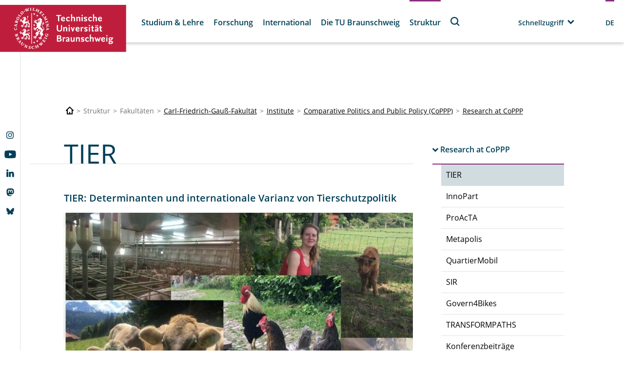

--- FILE ---
content_type: text/html;charset=UTF-8
request_url: https://www.tu-braunschweig.de/coppp/tier?tx__fessologin[action]=index&tx__fessologin[controller]=FeSsoLogin&type=1001
body_size: 1033
content:
<div class="tx-ssologin">
	
    
            
            <form method="post" action="/coppp/tier?tx_fessologin_fessologin%5Bcontroller%5D=FeSsoLogin&amp;cHash=a37f217bca46b6009a14b3f49a968181">
<div>
<input type="hidden" name="tx_fessologin_fessologin[__referrer][@extension]" value="Fessologin" />
<input type="hidden" name="tx_fessologin_fessologin[__referrer][@controller]" value="FeSsoLogin" />
<input type="hidden" name="tx_fessologin_fessologin[__referrer][@action]" value="index" />
<input type="hidden" name="tx_fessologin_fessologin[__referrer][arguments]" value="YTowOnt9e4c45a36720701f81ec109028cd0259b7c5fe167" />
<input type="hidden" name="tx_fessologin_fessologin[__referrer][@request]" value="{&quot;@extension&quot;:&quot;Fessologin&quot;,&quot;@controller&quot;:&quot;FeSsoLogin&quot;,&quot;@action&quot;:&quot;index&quot;}f20027e5f2e2d1c694cbf8a8519616c0fe3584f5" />
<input type="hidden" name="tx_fessologin_fessologin[__trustedProperties]" value="[]8aa8faea825bab8a00f8053d6d38aed5d460e9ba" />
</div>

                <input type="hidden" name="logintype" value="login"/>
                <input type="hidden" name="pid" value=""/>
                <input type="hidden" name="loginprovider" value="sso">
                <input type="hidden" name="ssologinsubmitted" value="yes">
                <button class="button" type="submit">Login</button>
            </form>
        

</div>
